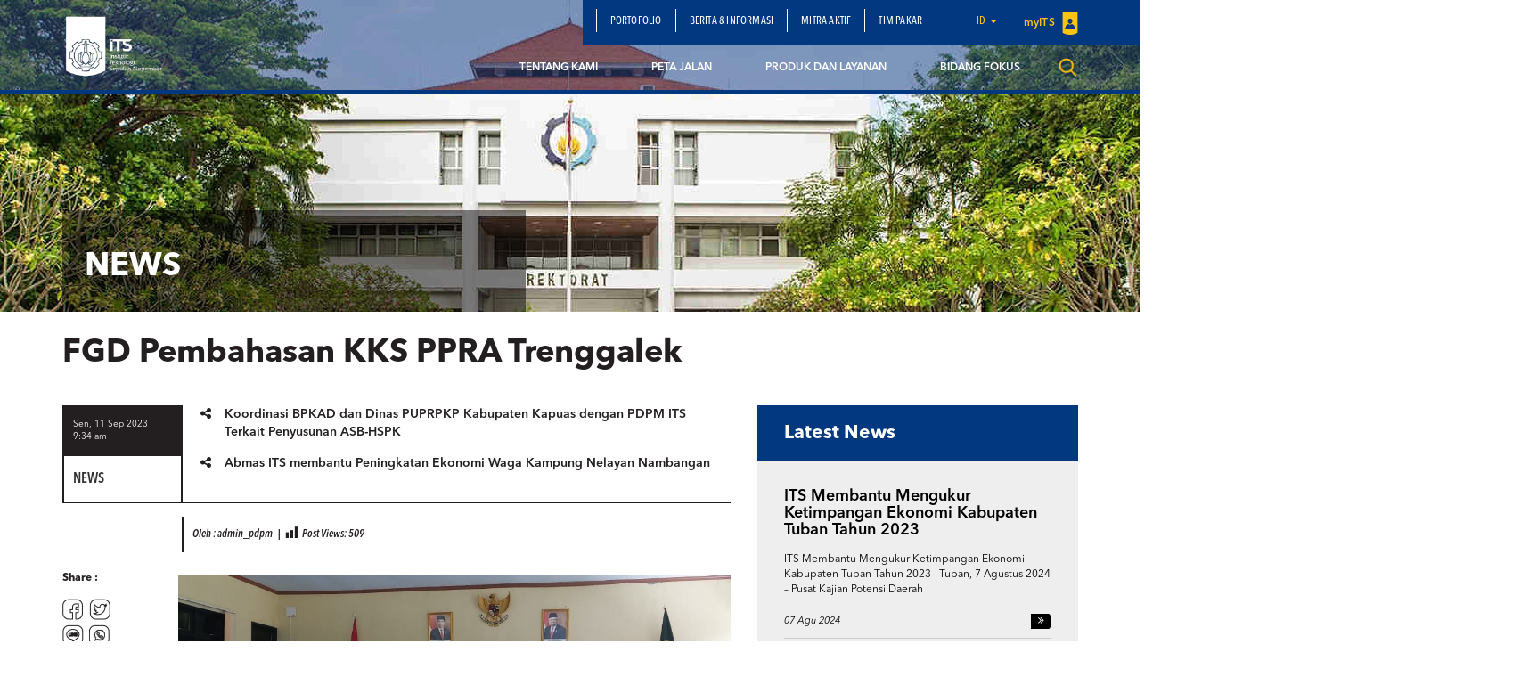

--- FILE ---
content_type: text/html; charset=UTF-8
request_url: https://www.its.ac.id/pdpm/id/2023/09/11/fgd-pembahasan-kks-ppra-trenggalek/
body_size: 15526
content:
<!DOCTYPE html>
<html lang="en">
<head>
    <meta charset="utf-8">
    <meta http-equiv="X-UA-Compatible" content="IE=edge">
    <meta name="viewport" content="width=device-width, initial-scale=1">
    <title>FGD Pembahasan KKS PPRA Trenggalek - Pusat Studi Potensi Daerah dan Pemberdayaan Masyarakat</title>
    <meta property="og:image" content="https://www.its.ac.id/pdpm/wp-content/uploads/sites/78/2023/09/Trenggalek-3.jpg" />
    <meta name="format-detection" content="telephone=no" />
    <link rel="shortcut icon" href="https://www.its.ac.id/pdpm/wp-content/themes/DepartmentITS/assets/img/favicon.png">
            <meta name='robots' content='index, follow, max-image-preview:large, max-snippet:-1, max-video-preview:-1' />
	<style>img:is([sizes="auto" i], [sizes^="auto," i]) { contain-intrinsic-size: 3000px 1500px }</style>
	
	<!-- This site is optimized with the Yoast SEO Premium plugin v26.2 (Yoast SEO v26.2) - https://yoast.com/wordpress/plugins/seo/ -->
	<link rel="canonical" href="https://www.its.ac.id/pdpm/id/2023/09/11/fgd-pembahasan-kks-ppra-trenggalek/" />
	<meta property="og:locale" content="id_ID" />
	<meta property="og:type" content="article" />
	<meta property="og:title" content="FGD Pembahasan KKS PPRA Trenggalek" />
	<meta property="og:description" content="Trenggalek-ITS. Pengumpul data pertanahan (Puldatan) kreatif dan supportif dalam kegiatan  program pendaftaran tanah sistematis lengkap pemberdayaan masyarakat (PTSL PM) di Kabupaten Trenggalek. Kepala Kantor Pertanahan Kabupaten Trenggalek Drs. Joseph Wibisono, MM. menyampaikan anggota Puldatan dari perangkat desa membantu menyelesaikan permasalahan di masyarakat. Anggota Puldatan dari pemuda sangat membantu dalam pengumpulan data dan pemberkasan berkas fisik [&hellip;]" />
	<meta property="og:url" content="https://www.its.ac.id/pdpm/id/2023/09/11/fgd-pembahasan-kks-ppra-trenggalek/" />
	<meta property="og:site_name" content="Pusat Studi Potensi Daerah dan Pemberdayaan Masyarakat" />
	<meta property="article:published_time" content="2023-09-11T02:34:17+00:00" />
	<meta property="article:modified_time" content="2023-09-11T05:06:40+00:00" />
	<meta property="og:image" content="https://www.its.ac.id/pdpm/wp-content/uploads/sites/78/2023/09/Trenggalek-3.jpg" />
	<meta property="og:image:width" content="1017" />
	<meta property="og:image:height" content="514" />
	<meta property="og:image:type" content="image/jpeg" />
	<meta name="author" content="admin_pdpm" />
	<meta name="twitter:card" content="summary_large_image" />
	<meta name="twitter:label1" content="Ditulis oleh" />
	<meta name="twitter:data1" content="admin_pdpm" />
	<meta name="twitter:label2" content="Estimasi waktu membaca" />
	<meta name="twitter:data2" content="3 menit" />
	<script type="application/ld+json" class="yoast-schema-graph">{"@context":"https://schema.org","@graph":[{"@type":"WebPage","@id":"https://www.its.ac.id/pdpm/id/2023/09/11/fgd-pembahasan-kks-ppra-trenggalek/","url":"https://www.its.ac.id/pdpm/id/2023/09/11/fgd-pembahasan-kks-ppra-trenggalek/","name":"FGD Pembahasan KKS PPRA Trenggalek - Pusat Studi Potensi Daerah dan Pemberdayaan Masyarakat","isPartOf":{"@id":"https://www.its.ac.id/pdpm/id/#website"},"primaryImageOfPage":{"@id":"https://www.its.ac.id/pdpm/id/2023/09/11/fgd-pembahasan-kks-ppra-trenggalek/#primaryimage"},"image":{"@id":"https://www.its.ac.id/pdpm/id/2023/09/11/fgd-pembahasan-kks-ppra-trenggalek/#primaryimage"},"thumbnailUrl":"https://www.its.ac.id/pdpm/wp-content/uploads/sites/78/2023/09/Trenggalek-3.jpg","datePublished":"2023-09-11T02:34:17+00:00","dateModified":"2023-09-11T05:06:40+00:00","author":{"@id":"https://www.its.ac.id/pdpm/id/#/schema/person/864fc59f4d1140742b8e6bf1e896c681"},"breadcrumb":{"@id":"https://www.its.ac.id/pdpm/id/2023/09/11/fgd-pembahasan-kks-ppra-trenggalek/#breadcrumb"},"inLanguage":"id","potentialAction":[{"@type":"ReadAction","target":["https://www.its.ac.id/pdpm/id/2023/09/11/fgd-pembahasan-kks-ppra-trenggalek/"]}]},{"@type":"ImageObject","inLanguage":"id","@id":"https://www.its.ac.id/pdpm/id/2023/09/11/fgd-pembahasan-kks-ppra-trenggalek/#primaryimage","url":"https://www.its.ac.id/pdpm/wp-content/uploads/sites/78/2023/09/Trenggalek-3.jpg","contentUrl":"https://www.its.ac.id/pdpm/wp-content/uploads/sites/78/2023/09/Trenggalek-3.jpg","width":1017,"height":514},{"@type":"BreadcrumbList","@id":"https://www.its.ac.id/pdpm/id/2023/09/11/fgd-pembahasan-kks-ppra-trenggalek/#breadcrumb","itemListElement":[{"@type":"ListItem","position":1,"name":"Home","item":"https://www.its.ac.id/pdpm/id/"},{"@type":"ListItem","position":2,"name":"FGD Pembahasan KKS PPRA Trenggalek"}]},{"@type":"WebSite","@id":"https://www.its.ac.id/pdpm/id/#website","url":"https://www.its.ac.id/pdpm/id/","name":"Pusat Studi Potensi Daerah dan Pemberdayaan Masyarakat","description":"Menjadi Pusat Studi dengan reputasi nasional dan internasional","potentialAction":[{"@type":"SearchAction","target":{"@type":"EntryPoint","urlTemplate":"https://www.its.ac.id/pdpm/id/?s={search_term_string}"},"query-input":{"@type":"PropertyValueSpecification","valueRequired":true,"valueName":"search_term_string"}}],"inLanguage":"id"},{"@type":"Person","@id":"https://www.its.ac.id/pdpm/id/#/schema/person/864fc59f4d1140742b8e6bf1e896c681","name":"admin_pdpm","image":{"@type":"ImageObject","inLanguage":"id","@id":"https://www.its.ac.id/pdpm/id/#/schema/person/image/","url":"https://secure.gravatar.com/avatar/5e173c205f971de5a0ee9434dd00e757?s=96&d=mm&r=g","contentUrl":"https://secure.gravatar.com/avatar/5e173c205f971de5a0ee9434dd00e757?s=96&d=mm&r=g","caption":"admin_pdpm"},"sameAs":["https://www.instagram.com/pdpm.its/"],"url":"https://www.its.ac.id/pdpm/id/author/adminpdpm/"}]}</script>
	<!-- / Yoast SEO Premium plugin. -->


<link rel="alternate" type="application/rss+xml" title="Pusat Studi Potensi Daerah dan Pemberdayaan Masyarakat &raquo; Feed" href="https://www.its.ac.id/pdpm/id/feed/" />
<link rel="alternate" type="application/rss+xml" title="Pusat Studi Potensi Daerah dan Pemberdayaan Masyarakat &raquo; Umpan Komentar" href="https://www.its.ac.id/pdpm/id/comments/feed/" />
<link rel="alternate" type="application/rss+xml" title="Pusat Studi Potensi Daerah dan Pemberdayaan Masyarakat &raquo; FGD Pembahasan KKS PPRA Trenggalek Umpan Komentar" href="https://www.its.ac.id/pdpm/id/2023/09/11/fgd-pembahasan-kks-ppra-trenggalek/feed/" />
<script type="text/javascript">
/* <![CDATA[ */
window._wpemojiSettings = {"baseUrl":"https:\/\/s.w.org\/images\/core\/emoji\/15.0.3\/72x72\/","ext":".png","svgUrl":"https:\/\/s.w.org\/images\/core\/emoji\/15.0.3\/svg\/","svgExt":".svg","source":{"concatemoji":"https:\/\/www.its.ac.id\/pdpm\/wp-includes\/js\/wp-emoji-release.min.js?ver=6.7.2"}};
/*! This file is auto-generated */
!function(i,n){var o,s,e;function c(e){try{var t={supportTests:e,timestamp:(new Date).valueOf()};sessionStorage.setItem(o,JSON.stringify(t))}catch(e){}}function p(e,t,n){e.clearRect(0,0,e.canvas.width,e.canvas.height),e.fillText(t,0,0);var t=new Uint32Array(e.getImageData(0,0,e.canvas.width,e.canvas.height).data),r=(e.clearRect(0,0,e.canvas.width,e.canvas.height),e.fillText(n,0,0),new Uint32Array(e.getImageData(0,0,e.canvas.width,e.canvas.height).data));return t.every(function(e,t){return e===r[t]})}function u(e,t,n){switch(t){case"flag":return n(e,"\ud83c\udff3\ufe0f\u200d\u26a7\ufe0f","\ud83c\udff3\ufe0f\u200b\u26a7\ufe0f")?!1:!n(e,"\ud83c\uddfa\ud83c\uddf3","\ud83c\uddfa\u200b\ud83c\uddf3")&&!n(e,"\ud83c\udff4\udb40\udc67\udb40\udc62\udb40\udc65\udb40\udc6e\udb40\udc67\udb40\udc7f","\ud83c\udff4\u200b\udb40\udc67\u200b\udb40\udc62\u200b\udb40\udc65\u200b\udb40\udc6e\u200b\udb40\udc67\u200b\udb40\udc7f");case"emoji":return!n(e,"\ud83d\udc26\u200d\u2b1b","\ud83d\udc26\u200b\u2b1b")}return!1}function f(e,t,n){var r="undefined"!=typeof WorkerGlobalScope&&self instanceof WorkerGlobalScope?new OffscreenCanvas(300,150):i.createElement("canvas"),a=r.getContext("2d",{willReadFrequently:!0}),o=(a.textBaseline="top",a.font="600 32px Arial",{});return e.forEach(function(e){o[e]=t(a,e,n)}),o}function t(e){var t=i.createElement("script");t.src=e,t.defer=!0,i.head.appendChild(t)}"undefined"!=typeof Promise&&(o="wpEmojiSettingsSupports",s=["flag","emoji"],n.supports={everything:!0,everythingExceptFlag:!0},e=new Promise(function(e){i.addEventListener("DOMContentLoaded",e,{once:!0})}),new Promise(function(t){var n=function(){try{var e=JSON.parse(sessionStorage.getItem(o));if("object"==typeof e&&"number"==typeof e.timestamp&&(new Date).valueOf()<e.timestamp+604800&&"object"==typeof e.supportTests)return e.supportTests}catch(e){}return null}();if(!n){if("undefined"!=typeof Worker&&"undefined"!=typeof OffscreenCanvas&&"undefined"!=typeof URL&&URL.createObjectURL&&"undefined"!=typeof Blob)try{var e="postMessage("+f.toString()+"("+[JSON.stringify(s),u.toString(),p.toString()].join(",")+"));",r=new Blob([e],{type:"text/javascript"}),a=new Worker(URL.createObjectURL(r),{name:"wpTestEmojiSupports"});return void(a.onmessage=function(e){c(n=e.data),a.terminate(),t(n)})}catch(e){}c(n=f(s,u,p))}t(n)}).then(function(e){for(var t in e)n.supports[t]=e[t],n.supports.everything=n.supports.everything&&n.supports[t],"flag"!==t&&(n.supports.everythingExceptFlag=n.supports.everythingExceptFlag&&n.supports[t]);n.supports.everythingExceptFlag=n.supports.everythingExceptFlag&&!n.supports.flag,n.DOMReady=!1,n.readyCallback=function(){n.DOMReady=!0}}).then(function(){return e}).then(function(){var e;n.supports.everything||(n.readyCallback(),(e=n.source||{}).concatemoji?t(e.concatemoji):e.wpemoji&&e.twemoji&&(t(e.twemoji),t(e.wpemoji)))}))}((window,document),window._wpemojiSettings);
/* ]]> */
</script>
<link rel='stylesheet' id='dashicons-css' href='https://www.its.ac.id/pdpm/wp-includes/css/dashicons.min.css?ver=6.7.2' type='text/css' media='all' />
<link rel='stylesheet' id='post-views-counter-frontend-css' href='https://www.its.ac.id/pdpm/wp-content/plugins/post-views-counter/css/frontend.min.css?ver=1.5.6' type='text/css' media='all' />
<style id='wp-emoji-styles-inline-css' type='text/css'>

	img.wp-smiley, img.emoji {
		display: inline !important;
		border: none !important;
		box-shadow: none !important;
		height: 1em !important;
		width: 1em !important;
		margin: 0 0.07em !important;
		vertical-align: -0.1em !important;
		background: none !important;
		padding: 0 !important;
	}
</style>
<link rel='stylesheet' id='wp-block-library-css' href='https://www.its.ac.id/pdpm/wp-includes/css/dist/block-library/style.min.css?ver=6.7.2' type='text/css' media='all' />
<style id='pdfemb-pdf-embedder-viewer-style-inline-css' type='text/css'>
.wp-block-pdfemb-pdf-embedder-viewer{max-width:none}

</style>
<style id='joinchat-button-style-inline-css' type='text/css'>
.wp-block-joinchat-button{border:none!important;text-align:center}.wp-block-joinchat-button figure{display:table;margin:0 auto;padding:0}.wp-block-joinchat-button figcaption{font:normal normal 400 .6em/2em var(--wp--preset--font-family--system-font,sans-serif);margin:0;padding:0}.wp-block-joinchat-button .joinchat-button__qr{background-color:#fff;border:6px solid #25d366;border-radius:30px;box-sizing:content-box;display:block;height:200px;margin:auto;overflow:hidden;padding:10px;width:200px}.wp-block-joinchat-button .joinchat-button__qr canvas,.wp-block-joinchat-button .joinchat-button__qr img{display:block;margin:auto}.wp-block-joinchat-button .joinchat-button__link{align-items:center;background-color:#25d366;border:6px solid #25d366;border-radius:30px;display:inline-flex;flex-flow:row nowrap;justify-content:center;line-height:1.25em;margin:0 auto;text-decoration:none}.wp-block-joinchat-button .joinchat-button__link:before{background:transparent var(--joinchat-ico) no-repeat center;background-size:100%;content:"";display:block;height:1.5em;margin:-.75em .75em -.75em 0;width:1.5em}.wp-block-joinchat-button figure+.joinchat-button__link{margin-top:10px}@media (orientation:landscape)and (min-height:481px),(orientation:portrait)and (min-width:481px){.wp-block-joinchat-button.joinchat-button--qr-only figure+.joinchat-button__link{display:none}}@media (max-width:480px),(orientation:landscape)and (max-height:480px){.wp-block-joinchat-button figure{display:none}}

</style>
<style id='classic-theme-styles-inline-css' type='text/css'>
/*! This file is auto-generated */
.wp-block-button__link{color:#fff;background-color:#32373c;border-radius:9999px;box-shadow:none;text-decoration:none;padding:calc(.667em + 2px) calc(1.333em + 2px);font-size:1.125em}.wp-block-file__button{background:#32373c;color:#fff;text-decoration:none}
</style>
<style id='global-styles-inline-css' type='text/css'>
:root{--wp--preset--aspect-ratio--square: 1;--wp--preset--aspect-ratio--4-3: 4/3;--wp--preset--aspect-ratio--3-4: 3/4;--wp--preset--aspect-ratio--3-2: 3/2;--wp--preset--aspect-ratio--2-3: 2/3;--wp--preset--aspect-ratio--16-9: 16/9;--wp--preset--aspect-ratio--9-16: 9/16;--wp--preset--color--black: #000000;--wp--preset--color--cyan-bluish-gray: #abb8c3;--wp--preset--color--white: #ffffff;--wp--preset--color--pale-pink: #f78da7;--wp--preset--color--vivid-red: #cf2e2e;--wp--preset--color--luminous-vivid-orange: #ff6900;--wp--preset--color--luminous-vivid-amber: #fcb900;--wp--preset--color--light-green-cyan: #7bdcb5;--wp--preset--color--vivid-green-cyan: #00d084;--wp--preset--color--pale-cyan-blue: #8ed1fc;--wp--preset--color--vivid-cyan-blue: #0693e3;--wp--preset--color--vivid-purple: #9b51e0;--wp--preset--gradient--vivid-cyan-blue-to-vivid-purple: linear-gradient(135deg,rgba(6,147,227,1) 0%,rgb(155,81,224) 100%);--wp--preset--gradient--light-green-cyan-to-vivid-green-cyan: linear-gradient(135deg,rgb(122,220,180) 0%,rgb(0,208,130) 100%);--wp--preset--gradient--luminous-vivid-amber-to-luminous-vivid-orange: linear-gradient(135deg,rgba(252,185,0,1) 0%,rgba(255,105,0,1) 100%);--wp--preset--gradient--luminous-vivid-orange-to-vivid-red: linear-gradient(135deg,rgba(255,105,0,1) 0%,rgb(207,46,46) 100%);--wp--preset--gradient--very-light-gray-to-cyan-bluish-gray: linear-gradient(135deg,rgb(238,238,238) 0%,rgb(169,184,195) 100%);--wp--preset--gradient--cool-to-warm-spectrum: linear-gradient(135deg,rgb(74,234,220) 0%,rgb(151,120,209) 20%,rgb(207,42,186) 40%,rgb(238,44,130) 60%,rgb(251,105,98) 80%,rgb(254,248,76) 100%);--wp--preset--gradient--blush-light-purple: linear-gradient(135deg,rgb(255,206,236) 0%,rgb(152,150,240) 100%);--wp--preset--gradient--blush-bordeaux: linear-gradient(135deg,rgb(254,205,165) 0%,rgb(254,45,45) 50%,rgb(107,0,62) 100%);--wp--preset--gradient--luminous-dusk: linear-gradient(135deg,rgb(255,203,112) 0%,rgb(199,81,192) 50%,rgb(65,88,208) 100%);--wp--preset--gradient--pale-ocean: linear-gradient(135deg,rgb(255,245,203) 0%,rgb(182,227,212) 50%,rgb(51,167,181) 100%);--wp--preset--gradient--electric-grass: linear-gradient(135deg,rgb(202,248,128) 0%,rgb(113,206,126) 100%);--wp--preset--gradient--midnight: linear-gradient(135deg,rgb(2,3,129) 0%,rgb(40,116,252) 100%);--wp--preset--font-size--small: 13px;--wp--preset--font-size--medium: 20px;--wp--preset--font-size--large: 36px;--wp--preset--font-size--x-large: 42px;--wp--preset--spacing--20: 0.44rem;--wp--preset--spacing--30: 0.67rem;--wp--preset--spacing--40: 1rem;--wp--preset--spacing--50: 1.5rem;--wp--preset--spacing--60: 2.25rem;--wp--preset--spacing--70: 3.38rem;--wp--preset--spacing--80: 5.06rem;--wp--preset--shadow--natural: 6px 6px 9px rgba(0, 0, 0, 0.2);--wp--preset--shadow--deep: 12px 12px 50px rgba(0, 0, 0, 0.4);--wp--preset--shadow--sharp: 6px 6px 0px rgba(0, 0, 0, 0.2);--wp--preset--shadow--outlined: 6px 6px 0px -3px rgba(255, 255, 255, 1), 6px 6px rgba(0, 0, 0, 1);--wp--preset--shadow--crisp: 6px 6px 0px rgba(0, 0, 0, 1);}:where(.is-layout-flex){gap: 0.5em;}:where(.is-layout-grid){gap: 0.5em;}body .is-layout-flex{display: flex;}.is-layout-flex{flex-wrap: wrap;align-items: center;}.is-layout-flex > :is(*, div){margin: 0;}body .is-layout-grid{display: grid;}.is-layout-grid > :is(*, div){margin: 0;}:where(.wp-block-columns.is-layout-flex){gap: 2em;}:where(.wp-block-columns.is-layout-grid){gap: 2em;}:where(.wp-block-post-template.is-layout-flex){gap: 1.25em;}:where(.wp-block-post-template.is-layout-grid){gap: 1.25em;}.has-black-color{color: var(--wp--preset--color--black) !important;}.has-cyan-bluish-gray-color{color: var(--wp--preset--color--cyan-bluish-gray) !important;}.has-white-color{color: var(--wp--preset--color--white) !important;}.has-pale-pink-color{color: var(--wp--preset--color--pale-pink) !important;}.has-vivid-red-color{color: var(--wp--preset--color--vivid-red) !important;}.has-luminous-vivid-orange-color{color: var(--wp--preset--color--luminous-vivid-orange) !important;}.has-luminous-vivid-amber-color{color: var(--wp--preset--color--luminous-vivid-amber) !important;}.has-light-green-cyan-color{color: var(--wp--preset--color--light-green-cyan) !important;}.has-vivid-green-cyan-color{color: var(--wp--preset--color--vivid-green-cyan) !important;}.has-pale-cyan-blue-color{color: var(--wp--preset--color--pale-cyan-blue) !important;}.has-vivid-cyan-blue-color{color: var(--wp--preset--color--vivid-cyan-blue) !important;}.has-vivid-purple-color{color: var(--wp--preset--color--vivid-purple) !important;}.has-black-background-color{background-color: var(--wp--preset--color--black) !important;}.has-cyan-bluish-gray-background-color{background-color: var(--wp--preset--color--cyan-bluish-gray) !important;}.has-white-background-color{background-color: var(--wp--preset--color--white) !important;}.has-pale-pink-background-color{background-color: var(--wp--preset--color--pale-pink) !important;}.has-vivid-red-background-color{background-color: var(--wp--preset--color--vivid-red) !important;}.has-luminous-vivid-orange-background-color{background-color: var(--wp--preset--color--luminous-vivid-orange) !important;}.has-luminous-vivid-amber-background-color{background-color: var(--wp--preset--color--luminous-vivid-amber) !important;}.has-light-green-cyan-background-color{background-color: var(--wp--preset--color--light-green-cyan) !important;}.has-vivid-green-cyan-background-color{background-color: var(--wp--preset--color--vivid-green-cyan) !important;}.has-pale-cyan-blue-background-color{background-color: var(--wp--preset--color--pale-cyan-blue) !important;}.has-vivid-cyan-blue-background-color{background-color: var(--wp--preset--color--vivid-cyan-blue) !important;}.has-vivid-purple-background-color{background-color: var(--wp--preset--color--vivid-purple) !important;}.has-black-border-color{border-color: var(--wp--preset--color--black) !important;}.has-cyan-bluish-gray-border-color{border-color: var(--wp--preset--color--cyan-bluish-gray) !important;}.has-white-border-color{border-color: var(--wp--preset--color--white) !important;}.has-pale-pink-border-color{border-color: var(--wp--preset--color--pale-pink) !important;}.has-vivid-red-border-color{border-color: var(--wp--preset--color--vivid-red) !important;}.has-luminous-vivid-orange-border-color{border-color: var(--wp--preset--color--luminous-vivid-orange) !important;}.has-luminous-vivid-amber-border-color{border-color: var(--wp--preset--color--luminous-vivid-amber) !important;}.has-light-green-cyan-border-color{border-color: var(--wp--preset--color--light-green-cyan) !important;}.has-vivid-green-cyan-border-color{border-color: var(--wp--preset--color--vivid-green-cyan) !important;}.has-pale-cyan-blue-border-color{border-color: var(--wp--preset--color--pale-cyan-blue) !important;}.has-vivid-cyan-blue-border-color{border-color: var(--wp--preset--color--vivid-cyan-blue) !important;}.has-vivid-purple-border-color{border-color: var(--wp--preset--color--vivid-purple) !important;}.has-vivid-cyan-blue-to-vivid-purple-gradient-background{background: var(--wp--preset--gradient--vivid-cyan-blue-to-vivid-purple) !important;}.has-light-green-cyan-to-vivid-green-cyan-gradient-background{background: var(--wp--preset--gradient--light-green-cyan-to-vivid-green-cyan) !important;}.has-luminous-vivid-amber-to-luminous-vivid-orange-gradient-background{background: var(--wp--preset--gradient--luminous-vivid-amber-to-luminous-vivid-orange) !important;}.has-luminous-vivid-orange-to-vivid-red-gradient-background{background: var(--wp--preset--gradient--luminous-vivid-orange-to-vivid-red) !important;}.has-very-light-gray-to-cyan-bluish-gray-gradient-background{background: var(--wp--preset--gradient--very-light-gray-to-cyan-bluish-gray) !important;}.has-cool-to-warm-spectrum-gradient-background{background: var(--wp--preset--gradient--cool-to-warm-spectrum) !important;}.has-blush-light-purple-gradient-background{background: var(--wp--preset--gradient--blush-light-purple) !important;}.has-blush-bordeaux-gradient-background{background: var(--wp--preset--gradient--blush-bordeaux) !important;}.has-luminous-dusk-gradient-background{background: var(--wp--preset--gradient--luminous-dusk) !important;}.has-pale-ocean-gradient-background{background: var(--wp--preset--gradient--pale-ocean) !important;}.has-electric-grass-gradient-background{background: var(--wp--preset--gradient--electric-grass) !important;}.has-midnight-gradient-background{background: var(--wp--preset--gradient--midnight) !important;}.has-small-font-size{font-size: var(--wp--preset--font-size--small) !important;}.has-medium-font-size{font-size: var(--wp--preset--font-size--medium) !important;}.has-large-font-size{font-size: var(--wp--preset--font-size--large) !important;}.has-x-large-font-size{font-size: var(--wp--preset--font-size--x-large) !important;}
:where(.wp-block-post-template.is-layout-flex){gap: 1.25em;}:where(.wp-block-post-template.is-layout-grid){gap: 1.25em;}
:where(.wp-block-columns.is-layout-flex){gap: 2em;}:where(.wp-block-columns.is-layout-grid){gap: 2em;}
:root :where(.wp-block-pullquote){font-size: 1.5em;line-height: 1.6;}
</style>
<link rel='stylesheet' id='js_composer_front-css' href='https://www.its.ac.id/pdpm/wp-content/plugins/js_composer/assets/css/js_composer.min.css?ver=5.1.1' type='text/css' media='all' />
<link rel='stylesheet' id='bootstrap-css' href='https://www.its.ac.id/pdpm/wp-content/themes/DepartmentITS/assets/css/bootstrap.min.css?ver=3.3.7' type='text/css' media='all' />
<link rel='stylesheet' id='owl-carousel-css' href='https://www.its.ac.id/pdpm/wp-content/themes/DepartmentITS/assets/css/owl.carousel.css?ver=1.0.0' type='text/css' media='all' />
<link rel='stylesheet' id='owl-theme-css' href='https://www.its.ac.id/pdpm/wp-content/themes/DepartmentITS/assets/css/owl.theme.css?ver=1.0.0' type='text/css' media='all' />
<link rel='stylesheet' id='basic-style-css' href='https://www.its.ac.id/pdpm/wp-content/themes/DepartmentITS/assets/css/style.css?ver=1.0.0' type='text/css' media='all' />
<link rel='stylesheet' id='news-style-css' href='https://www.its.ac.id/pdpm/wp-content/themes/DepartmentITS/assets/css/news.css?ver=1.0.0' type='text/css' media='all' />
<link rel='stylesheet' id='global-style-css' href='https://www.its.ac.id/pdpm/wp-content/themes/DepartmentITS/assets/css/style-global.css?ver=1.0.0' type='text/css' media='all' />
<link rel='stylesheet' id='vc-custom-style-css' href='https://www.its.ac.id/pdpm/wp-content/themes/DepartmentITS/assets/css/vc-custom-components.css?ver=1.0.0' type='text/css' media='all' />
<link rel='stylesheet' id='font-awesome-css' href='https://www.its.ac.id/pdpm/wp-content/plugins/js_composer/assets/lib/bower/font-awesome/css/font-awesome.min.css?ver=5.1.1' type='text/css' media='all' />
<link rel='stylesheet' id='fancybox-css' href='https://www.its.ac.id/pdpm/wp-content/themes/DepartmentITS/assets/css/jquery.fancybox.min.css?ver=3.1.20' type='text/css' media='all' />
<link rel='stylesheet' id='animate-css' href='https://www.its.ac.id/pdpm/wp-content/themes/DepartmentITS/assets/css/animate.min.css?ver=3.5.1' type='text/css' media='all' />
<link rel='stylesheet' id='its-css' href='https://www.its.ac.id/pdpm/wp-content/themes/DepartmentITS/assets/css/its.css?ver=1.0.0' type='text/css' media='all' />
<link rel='stylesheet' id='its-spacing-css' href='https://www.its.ac.id/pdpm/wp-content/themes/DepartmentITS/assets/css/its-spacing.css?ver=1.0.0' type='text/css' media='all' />
<link rel='stylesheet' id='its-text-css' href='https://www.its.ac.id/pdpm/wp-content/themes/DepartmentITS/assets/css/its-text.css?ver=1.0.0' type='text/css' media='all' />
<link rel='stylesheet' id='wp-pagenavi-css' href='https://www.its.ac.id/pdpm/wp-content/plugins/wp-pagenavi/pagenavi-css.css?ver=2.70' type='text/css' media='all' />
<link rel='stylesheet' id='tablepress-default-css' href='https://www.its.ac.id/pdpm/wp-content/plugins/tablepress/css/build/default.css?ver=3.1' type='text/css' media='all' />
<link rel='stylesheet' id='ms_global_search_css_style-css' href='https://www.its.ac.id/pdpm/wp-content/plugins/multisite-global-search/style.css?ver=6.7.2' type='text/css' media='all' />
<script type="text/javascript" src="https://www.its.ac.id/pdpm/wp-includes/js/jquery/jquery.min.js?ver=3.7.1" id="jquery-core-js"></script>
<script type="text/javascript" src="https://www.its.ac.id/pdpm/wp-includes/js/jquery/jquery-migrate.min.js?ver=3.4.1" id="jquery-migrate-js"></script>
<link rel="https://api.w.org/" href="https://www.its.ac.id/pdpm/wp-json/" /><link rel="alternate" title="JSON" type="application/json" href="https://www.its.ac.id/pdpm/wp-json/wp/v2/posts/8540" /><link rel="EditURI" type="application/rsd+xml" title="RSD" href="https://www.its.ac.id/pdpm/xmlrpc.php?rsd" />
<link rel='shortlink' href='https://www.its.ac.id/pdpm/?p=8540' />
<link rel="alternate" title="oEmbed (JSON)" type="application/json+oembed" href="https://www.its.ac.id/pdpm/wp-json/oembed/1.0/embed?url=https%3A%2F%2Fwww.its.ac.id%2Fpdpm%2Fid%2F2023%2F09%2F11%2Ffgd-pembahasan-kks-ppra-trenggalek%2F" />
<link rel="alternate" title="oEmbed (XML)" type="text/xml+oembed" href="https://www.its.ac.id/pdpm/wp-json/oembed/1.0/embed?url=https%3A%2F%2Fwww.its.ac.id%2Fpdpm%2Fid%2F2023%2F09%2F11%2Ffgd-pembahasan-kks-ppra-trenggalek%2F&#038;format=xml" />
<!-- Analytics by WP Statistics - https://wp-statistics.com -->
<meta name="generator" content="Powered by Visual Composer - drag and drop page builder for WordPress."/>
<!--[if lte IE 9]><link rel="stylesheet" type="text/css" href="https://www.its.ac.id/pdpm/wp-content/plugins/js_composer/assets/css/vc_lte_ie9.min.css" media="screen"><![endif]--><noscript><style>.lazyload[data-src]{display:none !important;}</style></noscript><style>.lazyload{background-image:none !important;}.lazyload:before{background-image:none !important;}</style><noscript><style> .wpb_animate_when_almost_visible { opacity: 1; }</style></noscript></head>
<body class="post-template-default single single-post postid-8540 single-format-standard wpb-js-composer js-comp-ver-5.1.1 vc_responsive">
<div class="section-menu">
    <nav class="navbar navbar-default">
        <div class="container container-header">
            <div class="navbar-header">
                <button type="button" class="navbar-toggle collapsed" data-toggle="collapse" data-target="#bs-example-navbar-collapse-1" aria-expanded="false">
                    <span class="sr-only">Toggle navigation</span>
                    <span class="icon-bar"></span>
                    <span class="icon-bar"></span>
                    <span class="icon-bar"></span>
                </button>
                <a class="navbar-brand" href="https://www.its.ac.id/pdpm/">
                    <img src="[data-uri]" class="logo lazyload" data-src="https://www.its.ac.id/pdpm/wp-content/themes/DepartmentITS/assets/img/logo.png" decoding="async" data-eio-rwidth="1400" data-eio-rheight="902"><noscript><img src="https://www.its.ac.id/pdpm/wp-content/themes/DepartmentITS/assets/img/logo.png" class="logo" data-eio="l"></noscript>
                </a>
<!--                <a class="navbar-brand second" href="--><!--">-->
<!--                    <img src="[data-uri]" class="logo lazyload" data-src="http://--!--" decoding="async"><noscript><img src="--><!--" class="logo" data-eio="l"></noscript>-->
<!--                </a>-->
            </div>

            <div class="collapse navbar-collapse" id="bs-example-navbar-collapse-1">
                <div class="clearfix">
                    <ul id="menu-secondary-menu-id" class="nav navbar-nav secondary-top-menu"><li id="menu-item-9405" class="menu-item menu-item-type-custom menu-item-object-custom menu-item-home menu-item-9405"><a href="http://www.its.ac.id/pdpm/id/#portofolio">Portofolio</a></li>
<li id="menu-item-697" class="menu-item menu-item-type-custom menu-item-object-custom menu-item-home menu-item-697"><a href="http://www.its.ac.id/pdpm/id/#berita-dan-informasi">Berita &amp; Informasi</a></li>
<li id="menu-item-699" class="menu-item menu-item-type-custom menu-item-object-custom menu-item-home menu-item-699"><a href="http://www.its.ac.id/pdpm/id/#mitra-aktif">Mitra Aktif</a></li>
<li id="menu-item-700" class="menu-item menu-item-type-custom menu-item-object-custom menu-item-700"><a href="https://www.its.ac.id/pdpm/id/tenaga-ahli-2/">Tim Pakar</a></li>
<li class="dropdown dropdown-language-main ">
                        <a href="#" class="dropdown-toggle" data-toggle="dropdown" role="button" aria-haspopup="true" aria-expanded="false">id <span class="caret"></span></a>
                        <ul class="dropdown-menu dropdown-language">
                            <li><a href="javascript:;">Bahasa Indonesia</a></li>
                        </ul>
                    </li>
                    <li class="login">
                        <a href="" target="_blank">
                            myITS <img src="[data-uri]" data-src="https://www.its.ac.id/pdpm/wp-content/themes/DepartmentITS/assets/img/icons/logo-login.png" decoding="async" class="lazyload" data-eio-rwidth="18" data-eio-rheight="25"><noscript><img src="https://www.its.ac.id/pdpm/wp-content/themes/DepartmentITS/assets/img/icons/logo-login.png" data-eio="l"></noscript>
                        </a>
                    </li></ul>                </div>
                <ul id="menu-primary-menu-id" class="nav navbar-nav main-menu pull-right"><li id="menu-item-9392" class="menu-item menu-item-type-custom menu-item-object-custom menu-item-home menu-item-has-children menu-item-9392 dropdown mega-dropdown"><a title="Tentang Kami" href="http://www.its.ac.id/pdpm/id/#tentang-kami" data-toggle="dropdown" class="dropdown-toggle disabled" aria-haspopup="true">Tentang Kami </a> <div class="submenu-plus visible-xs"><i class="fa fa-plus" aria-hidden="true"></i></div>
<ul role="menu" class=" dropdown-menu mega-dropdown-menu">
								<div class="container">

									<div class="row">

										<div class="container-sub-mega-menu">

											<div class="menu-mega">
	<li id="menu-item-10063" class="menu-item menu-item-type-post_type menu-item-object-page menu-item-10063"><a title="Profil PDPM" href="https://www.its.ac.id/pdpm/id/profil-pdpm/">Profil PDPM</a></li>
	<li id="menu-item-10064" class="menu-item menu-item-type-post_type menu-item-object-page menu-item-10064"><a title="VISI dan MISI" href="https://www.its.ac.id/pdpm/id/visi-dan-misi/">VISI dan MISI</a></li>
	<li id="menu-item-10065" class="menu-item menu-item-type-post_type menu-item-object-page menu-item-10065"><a title="logo dan lambang PDPM" href="https://www.its.ac.id/pdpm/id/logo-dan-lambang-pdpm/">logo dan lambang PDPM</a></li>
	<li id="menu-item-10066" class="menu-item menu-item-type-post_type menu-item-object-page menu-item-10066"><a title="Sejarah PDPM" href="https://www.its.ac.id/pdpm/id/sejarah-pdpm/">Sejarah PDPM</a></li>
	<li id="menu-item-10224" class="menu-item menu-item-type-custom menu-item-object-custom menu-item-10224"><a title="Struktur Pusat Studi" href="https://www.its.ac.id/pdpm/id/struktur-organisasi/">Struktur Pusat Studi</a></li>
</ul>
</li>
<li id="menu-item-691" class="menu-item menu-item-type-custom menu-item-object-custom menu-item-home menu-item-has-children menu-item-691 dropdown mega-dropdown"><a title="Peta Jalan" href="http://www.its.ac.id/pdpm/id/#peta-jalan" data-toggle="dropdown" class="dropdown-toggle disabled" aria-haspopup="true">Peta Jalan </a> <div class="submenu-plus visible-xs"><i class="fa fa-plus" aria-hidden="true"></i></div>
<ul role="menu" class=" dropdown-menu mega-dropdown-menu">
								<div class="container">

									<div class="row">

										<div class="container-sub-mega-menu">

											<div class="menu-mega">
	<li id="menu-item-10823" class="menu-item menu-item-type-custom menu-item-object-custom menu-item-home menu-item-10823"><a title="RISET" href="https://www.its.ac.id/pdpm/id/#peta-jalan">RISET</a></li>
	<li id="menu-item-10694" class="menu-item menu-item-type-custom menu-item-object-custom menu-item-home menu-item-10694"><a title="ABMAS" href="http://www.its.ac.id/pdpm/id/#abmass">ABMAS</a></li>
</ul>
</li>
<li id="menu-item-692" class="menu-item menu-item-type-custom menu-item-object-custom menu-item-home menu-item-has-children menu-item-692 dropdown mega-dropdown"><a title="Produk dan Layanan" href="http://www.its.ac.id/pdpm/id/#layanan-produk" data-toggle="dropdown" class="dropdown-toggle disabled" aria-haspopup="true">Produk dan Layanan </a> <div class="submenu-plus visible-xs"><i class="fa fa-plus" aria-hidden="true"></i></div>
<ul role="menu" class=" dropdown-menu mega-dropdown-menu">
								<div class="container">

									<div class="row">

										<div class="container-sub-mega-menu">

											<div class="menu-mega">
	<li id="menu-item-11452" class="menu-item menu-item-type-post_type menu-item-object-page menu-item-11452"><a title="Riset dan Abmas" href="https://www.its.ac.id/pdpm/id/riset-dan-abmas/">Riset dan Abmas</a></li>
</ul>
</li>
<li id="menu-item-690" class="menu-item menu-item-type-custom menu-item-object-custom menu-item-home menu-item-690"><a title="Bidang Fokus" href="http://www.its.ac.id/pdpm/id/#bidang-fokus">Bidang Fokus</a></li>
</ul>            </div>
                        <div class="seaching-container">
                <a href="javascript:;" class="show-searching">
                    <img src="[data-uri]" data-src="https://www.its.ac.id/pdpm/wp-content/themes/DepartmentITS/assets/img/icons/ic_search_yellow.png" decoding="async" class="lazyload" data-eio-rwidth="24" data-eio-rheight="24"><noscript><img src="https://www.its.ac.id/pdpm/wp-content/themes/DepartmentITS/assets/img/icons/ic_search_yellow.png" data-eio="l"></noscript>
                </a>
                <a href="javascript:;" class="hide-searching" style="display: none;">
                    <img src="[data-uri]" data-src="https://www.its.ac.id/pdpm/wp-content/themes/DepartmentITS/assets/img/icons/ic_close_yellow.png" decoding="async" class="lazyload" data-eio-rwidth="24" data-eio-rheight="24"><noscript><img src="https://www.its.ac.id/pdpm/wp-content/themes/DepartmentITS/assets/img/icons/ic_close_yellow.png" data-eio="l"></noscript>
                </a>
            </div>
                    </div>
    </nav>
</div>
<div class="sc_search" style="display: none;">
    <form action="Select a page:" id="search-form" method="get">
        <div id="custom-search-input">
            <div class="input-group">
                <input type="text" class="search-query form-control" name="mssearch" id="mssearch" placeholder="Masukkan kata kunci..."/>
                <input type="hidden" id="_" name="msp" value="1">
                <input type="hidden" id="ms-global-search_221273546" name="mswhere" value="all">
                <span class="input-group-btn">
                    <button class="btn btn-danger" type="submit">
                        <img src="[data-uri]" data-src="https://www.its.ac.id/pdpm/wp-content/themes/DepartmentITS/assets/img/icons/ic_search_blue.png" decoding="async" class="lazyload" data-eio-rwidth="24" data-eio-rheight="24"><noscript><img src="https://www.its.ac.id/pdpm/wp-content/themes/DepartmentITS/assets/img/icons/ic_search_blue.png" data-eio="l"></noscript>
                    </button>
                </span>
            </div>
        </div>
    </form>
</div>

    <header class="header-img" style="background:url('https://www.its.ac.id/pdpm/wp-content/themes/DepartmentITS/assets/img/slider-1.jpg'); background-size:cover;">
        <div class="container">
            <div class="row">
                <div class="col-sm-6 col-left-padding-50">
                    <div class="headtitle">
                        <h2 class="title">News</h2>
                    </div>
                </div>
            </div>
        </div>
    </header>
    <div class="section_single">
        <div class="container">
            <div class="row">
                <div class="col-sm-8">
                    <div class="title-news">
                        <h1>
                            FGD Pembahasan KKS PPRA Trenggalek                        </h1>
                    </div>
                </div>
            </div>
            <div class="row">
                <div class="col-sm-8">
                    <div class="box-category">
                        <div class="date-container">
                            <div class="date">Sen, 11 Sep 2023</div>
                            <div class="time">9:34 am</div>
                        </div>
                        <div class="category-container">
                            <h6>News</h6>
                        </div>
                    </div>
                    <div class="container-another-news">
                                                                                <ul>
                                                                    <li>
                                        <div class="share-another-news share">
                                            <a href="javscript:;">
                                                <i class="fa fa-share-alt" aria-hidden="true"></i>
                                                <div class="share-div share-div-single">
                                                    <ul class="sosmed">
                                                        <li>
                                                            <a href="javascript:;" onclick="window.open('https://www.facebook.com/sharer.php?u=https://www.its.ac.id/pdpm/id/2022/05/31/koordinasi-bpkad-dan-dinas-puprpkp-kabupaten-kapuas-dengan-pdpm-its-terkait-penyusunan-asb-hspk/', 'newwindow', 'width=500, height=500'); return false;">
                                                                <img src="[data-uri]" data-src="https://www.its.ac.id/pdpm/wp-content/themes/DepartmentITS/assets/img/ic_share_facebook.png" decoding="async" class="lazyload" data-eio-rwidth="23" data-eio-rheight="24"><noscript><img src="https://www.its.ac.id/pdpm/wp-content/themes/DepartmentITS/assets/img/ic_share_facebook.png" data-eio="l"></noscript>
                                                            </a>
                                                        </li>
                                                        <li>
                                                            <a href="javascript:;" onclick="window.open('http://twitter.com/share?url=https://www.its.ac.id/pdpm/id/2022/05/31/koordinasi-bpkad-dan-dinas-puprpkp-kabupaten-kapuas-dengan-pdpm-its-terkait-penyusunan-asb-hspk/&text=Koordinasi BPKAD dan Dinas PUPRPKP Kabupaten Kapuas dengan PDPM ITS Terkait Penyusunan ASB-HSPK', 'newwindow', 'width=500, height=500'); return false;">
                                                                <img src="[data-uri]" data-src="https://www.its.ac.id/pdpm/wp-content/themes/DepartmentITS/assets/img/ic_share_twitter.png" decoding="async" class="lazyload" data-eio-rwidth="24" data-eio-rheight="24"><noscript><img src="https://www.its.ac.id/pdpm/wp-content/themes/DepartmentITS/assets/img/ic_share_twitter.png" data-eio="l"></noscript>
                                                            </a>
                                                        </li>
                                                        <li>
                                                            <a href="http://line.me/R/msg/text/?https://www.its.ac.id/pdpm/id/2022/05/31/koordinasi-bpkad-dan-dinas-puprpkp-kabupaten-kapuas-dengan-pdpm-its-terkait-penyusunan-asb-hspk/ - Koordinasi BPKAD dan Dinas PUPRPKP Kabupaten Kapuas dengan PDPM ITS Terkait Penyusunan ASB-HSPK">
                                                                <img src="[data-uri]" data-src="https://www.its.ac.id/pdpm/wp-content/themes/DepartmentITS/assets/img/ic_share_line.png" decoding="async" class="lazyload" data-eio-rwidth="24" data-eio-rheight="24"><noscript><img src="https://www.its.ac.id/pdpm/wp-content/themes/DepartmentITS/assets/img/ic_share_line.png" data-eio="l"></noscript>
                                                            </a>
                                                        </li>
                                                        <li>
                                                            <a href="whatsapp://send?text=https://www.its.ac.id/pdpm/id/2022/05/31/koordinasi-bpkad-dan-dinas-puprpkp-kabupaten-kapuas-dengan-pdpm-its-terkait-penyusunan-asb-hspk/ - Koordinasi BPKAD dan Dinas PUPRPKP Kabupaten Kapuas dengan PDPM ITS Terkait Penyusunan ASB-HSPK">
                                                                <img src="[data-uri]" data-src="https://www.its.ac.id/pdpm/wp-content/themes/DepartmentITS/assets/img/ic_share_wa.png" decoding="async" class="lazyload" data-eio-rwidth="23" data-eio-rheight="24"><noscript><img src="https://www.its.ac.id/pdpm/wp-content/themes/DepartmentITS/assets/img/ic_share_wa.png" data-eio="l"></noscript>
                                                            </a>
                                                        </li>
                                                        <li>
                                                            <a href="javascript:;" onclick="window.open('https://plus.google.com/share?url=https://www.its.ac.id/pdpm/id/2022/05/31/koordinasi-bpkad-dan-dinas-puprpkp-kabupaten-kapuas-dengan-pdpm-its-terkait-penyusunan-asb-hspk/', 'newwindow', 'width=500, height=500'); return false;">
                                                                <img src="[data-uri]" data-src="https://www.its.ac.id/pdpm/wp-content/themes/DepartmentITS/assets/img/ic_share_g_plus.png" decoding="async" class="lazyload" data-eio-rwidth="23" data-eio-rheight="24"><noscript><img src="https://www.its.ac.id/pdpm/wp-content/themes/DepartmentITS/assets/img/ic_share_g_plus.png" data-eio="l"></noscript>
                                                            </a>
                                                        </li>
                                                    </ul>
                                                </div>
                                            </a>
                                        </div>
                                        <div class="content-another">
                                            <a href="https://www.its.ac.id/pdpm/id/2022/05/31/koordinasi-bpkad-dan-dinas-puprpkp-kabupaten-kapuas-dengan-pdpm-its-terkait-penyusunan-asb-hspk/">
                                                Koordinasi BPKAD dan Dinas PUPRPKP Kabupaten Kapuas dengan PDPM ITS Terkait Penyusunan ASB-HSPK                                            </a>
                                        </div>
                                    </li>
                                                                    <li>
                                        <div class="share-another-news share">
                                            <a href="javscript:;">
                                                <i class="fa fa-share-alt" aria-hidden="true"></i>
                                                <div class="share-div share-div-single">
                                                    <ul class="sosmed">
                                                        <li>
                                                            <a href="javascript:;" onclick="window.open('https://www.facebook.com/sharer.php?u=https://www.its.ac.id/pdpm/id/2023/09/19/abmas-its-membantu-peningkatan-ekonomi-waga-kampung-nelayan-nambangan/', 'newwindow', 'width=500, height=500'); return false;">
                                                                <img src="[data-uri]" data-src="https://www.its.ac.id/pdpm/wp-content/themes/DepartmentITS/assets/img/ic_share_facebook.png" decoding="async" class="lazyload" data-eio-rwidth="23" data-eio-rheight="24"><noscript><img src="https://www.its.ac.id/pdpm/wp-content/themes/DepartmentITS/assets/img/ic_share_facebook.png" data-eio="l"></noscript>
                                                            </a>
                                                        </li>
                                                        <li>
                                                            <a href="javascript:;" onclick="window.open('http://twitter.com/share?url=https://www.its.ac.id/pdpm/id/2023/09/19/abmas-its-membantu-peningkatan-ekonomi-waga-kampung-nelayan-nambangan/&text=Abmas ITS membantu Peningkatan Ekonomi Waga Kampung  Nelayan Nambangan', 'newwindow', 'width=500, height=500'); return false;">
                                                                <img src="[data-uri]" data-src="https://www.its.ac.id/pdpm/wp-content/themes/DepartmentITS/assets/img/ic_share_twitter.png" decoding="async" class="lazyload" data-eio-rwidth="24" data-eio-rheight="24"><noscript><img src="https://www.its.ac.id/pdpm/wp-content/themes/DepartmentITS/assets/img/ic_share_twitter.png" data-eio="l"></noscript>
                                                            </a>
                                                        </li>
                                                        <li>
                                                            <a href="http://line.me/R/msg/text/?https://www.its.ac.id/pdpm/id/2023/09/19/abmas-its-membantu-peningkatan-ekonomi-waga-kampung-nelayan-nambangan/ - Abmas ITS membantu Peningkatan Ekonomi Waga Kampung  Nelayan Nambangan">
                                                                <img src="[data-uri]" data-src="https://www.its.ac.id/pdpm/wp-content/themes/DepartmentITS/assets/img/ic_share_line.png" decoding="async" class="lazyload" data-eio-rwidth="24" data-eio-rheight="24"><noscript><img src="https://www.its.ac.id/pdpm/wp-content/themes/DepartmentITS/assets/img/ic_share_line.png" data-eio="l"></noscript>
                                                            </a>
                                                        </li>
                                                        <li>
                                                            <a href="whatsapp://send?text=https://www.its.ac.id/pdpm/id/2023/09/19/abmas-its-membantu-peningkatan-ekonomi-waga-kampung-nelayan-nambangan/ - Abmas ITS membantu Peningkatan Ekonomi Waga Kampung  Nelayan Nambangan">
                                                                <img src="[data-uri]" data-src="https://www.its.ac.id/pdpm/wp-content/themes/DepartmentITS/assets/img/ic_share_wa.png" decoding="async" class="lazyload" data-eio-rwidth="23" data-eio-rheight="24"><noscript><img src="https://www.its.ac.id/pdpm/wp-content/themes/DepartmentITS/assets/img/ic_share_wa.png" data-eio="l"></noscript>
                                                            </a>
                                                        </li>
                                                        <li>
                                                            <a href="javascript:;" onclick="window.open('https://plus.google.com/share?url=https://www.its.ac.id/pdpm/id/2023/09/19/abmas-its-membantu-peningkatan-ekonomi-waga-kampung-nelayan-nambangan/', 'newwindow', 'width=500, height=500'); return false;">
                                                                <img src="[data-uri]" data-src="https://www.its.ac.id/pdpm/wp-content/themes/DepartmentITS/assets/img/ic_share_g_plus.png" decoding="async" class="lazyload" data-eio-rwidth="23" data-eio-rheight="24"><noscript><img src="https://www.its.ac.id/pdpm/wp-content/themes/DepartmentITS/assets/img/ic_share_g_plus.png" data-eio="l"></noscript>
                                                            </a>
                                                        </li>
                                                    </ul>
                                                </div>
                                            </a>
                                        </div>
                                        <div class="content-another">
                                            <a href="https://www.its.ac.id/pdpm/id/2023/09/19/abmas-its-membantu-peningkatan-ekonomi-waga-kampung-nelayan-nambangan/">
                                                Abmas ITS membantu Peningkatan Ekonomi Waga Kampung  Nelayan Nambangan                                            </a>
                                        </div>
                                    </li>
                                                            </ul>
                                                                        </div>
                    <div class="row">
                        <div class="col-sm-2">
                            <div class="news-share">
                                <div class="clear">Share :</div>
                                <ul>
                                    <li>
                                        <a href="javascript:;" onclick="window.open('https://www.facebook.com/sharer.php?u=https://www.its.ac.id/pdpm/id/2023/09/11/fgd-pembahasan-kks-ppra-trenggalek/', 'newwindow', 'width=500, height=500'); return false;">
                                            <img src="[data-uri]" data-src="https://www.its.ac.id/pdpm/wp-content/themes/DepartmentITS/assets/img/ic_share_facebook.png" decoding="async" class="lazyload" data-eio-rwidth="23" data-eio-rheight="24"><noscript><img src="https://www.its.ac.id/pdpm/wp-content/themes/DepartmentITS/assets/img/ic_share_facebook.png" data-eio="l"></noscript>
                                        </a>
                                    </li>
                                    <li>
                                        <a href="javascript:;" onclick="window.open('http://twitter.com/share?url=https://www.its.ac.id/pdpm/id/2023/09/11/fgd-pembahasan-kks-ppra-trenggalek/&text=FGD Pembahasan KKS PPRA Trenggalek', 'newwindow', 'width=500, height=500'); return false;">
                                            <img src="[data-uri]" data-src="https://www.its.ac.id/pdpm/wp-content/themes/DepartmentITS/assets/img/ic_share_twitter.png" decoding="async" class="lazyload" data-eio-rwidth="24" data-eio-rheight="24"><noscript><img src="https://www.its.ac.id/pdpm/wp-content/themes/DepartmentITS/assets/img/ic_share_twitter.png" data-eio="l"></noscript>
                                        </a>
                                    </li>
                                    <li>
                                        <a href="http://line.me/R/msg/text/?https://www.its.ac.id/pdpm/id/2023/09/11/fgd-pembahasan-kks-ppra-trenggalek/ - FGD Pembahasan KKS PPRA Trenggalek">
                                            <img src="[data-uri]" data-src="https://www.its.ac.id/pdpm/wp-content/themes/DepartmentITS/assets/img/ic_share_line.png" decoding="async" class="lazyload" data-eio-rwidth="24" data-eio-rheight="24"><noscript><img src="https://www.its.ac.id/pdpm/wp-content/themes/DepartmentITS/assets/img/ic_share_line.png" data-eio="l"></noscript>
                                        </a>
                                    </li>
                                    <li>
                                        <a href="whatsapp://send?text=https://www.its.ac.id/pdpm/id/2023/09/11/fgd-pembahasan-kks-ppra-trenggalek/ - FGD Pembahasan KKS PPRA Trenggalek">
                                            <img src="[data-uri]" data-src="https://www.its.ac.id/pdpm/wp-content/themes/DepartmentITS/assets/img/ic_share_wa.png" decoding="async" class="lazyload" data-eio-rwidth="23" data-eio-rheight="24"><noscript><img src="https://www.its.ac.id/pdpm/wp-content/themes/DepartmentITS/assets/img/ic_share_wa.png" data-eio="l"></noscript>
                                        </a>
                                    </li>
                                    <li>
                                        <a href="javascript:;" onclick="window.open('https://plus.google.com/share?url=https://www.its.ac.id/pdpm/id/2023/09/11/fgd-pembahasan-kks-ppra-trenggalek/', 'newwindow', 'width=500, height=500'); return false;">
                                            <img src="[data-uri]" data-src="https://www.its.ac.id/pdpm/wp-content/themes/DepartmentITS/assets/img/ic_share_g_plus.png" decoding="async" class="lazyload" data-eio-rwidth="23" data-eio-rheight="24"><noscript><img src="https://www.its.ac.id/pdpm/wp-content/themes/DepartmentITS/assets/img/ic_share_g_plus.png" data-eio="l"></noscript>
                                        </a>
                                    </li>
                                </ul>
                            </div>
                        </div>
                        <div class="col-sm-10">
                            <div class="newsby">
                                Oleh : admin_pdpm &nbsp; | <div class="post-views content-post post-8540 entry-meta load-static">
				<span class="post-views-icon dashicons dashicons-chart-bar"></span> <span class="post-views-label">Post Views:</span> <span class="post-views-count">509</span>
			</div>                            </div>
                            <div class="content-news">
                                <p><img fetchpriority="high" decoding="async" class="alignnone  wp-image-8544 lazyload"  alt="" width="712" height="361" srcset="[data-uri]"  data-src="https://www.its.ac.id/pdpm/wp-content/uploads/sites/78/2023/09/Trenggalek-3-300x152.jpg" data-srcset="https://www.its.ac.id/pdpm/wp-content/uploads/sites/78/2023/09/Trenggalek-3-300x152.jpg 300w, https://www.its.ac.id/pdpm/wp-content/uploads/sites/78/2023/09/Trenggalek-3-768x388.jpg 768w, https://www.its.ac.id/pdpm/wp-content/uploads/sites/78/2023/09/Trenggalek-3-355x179.jpg 355w, https://www.its.ac.id/pdpm/wp-content/uploads/sites/78/2023/09/Trenggalek-3.jpg 1017w" data-sizes="auto" data-eio-rwidth="300" data-eio-rheight="152" /><noscript><img fetchpriority="high" decoding="async" class="alignnone  wp-image-8544" src="https://www.its.ac.id/pdpm/wp-content/uploads/sites/78/2023/09/Trenggalek-3-300x152.jpg" alt="" width="712" height="361" srcset="https://www.its.ac.id/pdpm/wp-content/uploads/sites/78/2023/09/Trenggalek-3-300x152.jpg 300w, https://www.its.ac.id/pdpm/wp-content/uploads/sites/78/2023/09/Trenggalek-3-768x388.jpg 768w, https://www.its.ac.id/pdpm/wp-content/uploads/sites/78/2023/09/Trenggalek-3-355x179.jpg 355w, https://www.its.ac.id/pdpm/wp-content/uploads/sites/78/2023/09/Trenggalek-3.jpg 1017w" sizes="(max-width: 712px) 100vw, 712px" data-eio="l" /></noscript></p>
<p>Trenggalek-ITS. Pengumpul data pertanahan (Puldatan) kreatif dan supportif dalam kegiatan  program pendaftaran tanah sistematis lengkap pemberdayaan masyarakat (PTSL PM) di Kabupaten Trenggalek. Kepala Kantor Pertanahan Kabupaten Trenggalek Drs. Joseph Wibisono, MM. menyampaikan anggota Puldatan dari perangkat desa membantu menyelesaikan permasalahan di masyarakat. Anggota Puldatan dari pemuda sangat membantu dalam pengumpulan data dan pemberkasan berkas fisik dan yuridis. Hal ini mengemuka dalam kegiatan <em>focus group discussion</em> (FGD) pembahasan Kajian Kerentanan Sosial (KKS) Program Percepatan Reforma Agraria (PPRA) Kabupaten Trenggalek. Kegiatan FGD Pembahasan KKS ini dilaksanakan di Kantor Pertanahan Kabupaten Trenggalek pada hari Kamis 7 September 2023.</p>
<p>Kegiatan ini dihadiri oleh oleh Tim KKS PPRA Direktorat Riset dan Pengabdian kepada Masyarakat (DRPM) Institut Teknologi Sepuluh Nopember (ITS) Surabaya, perwakilan Kantor Wilayah BPN Provinsi Jawa Timur, Project Manajemen Unit PPRA, perwakilan Kantor Pertanahan Kabupaten Trenggalek, Kepala Desa dan Puldatan Desa Ngrandu Kecamatan Suruh serta Kepala Desa dan Puldatan Desa Petung Kecamatan Dongko.</p>
<p>Ketua Tim KKS Jawa Timur Dr. Sutikno, M.Si. menyampaikan Puldatan adalah kelompok masyarakat yang diberi pembekalan dan ditugaskan untuk menjadi fasilitator, pelaksana proses pengumpulan data fisik, dan pengumpulan data yuridis. Puldatan dipilih melalui mekanisme musyawarah desa. Anggota Puldatan dapat terdiri dari tokoh masyarakat, kepala dusun, karang taruna, PKK atau petugas yang ditunjuk oleh Kepala Desa. Puldatan membuat inovasi dalam pelaksanaan PTSL PM. Seperti memberikan prioritas kepada keluarga rumah tangga rentan, memberikan kebijakan angsuran biaya pra PTSL bagi yang kurang mampu, kordinasi dengan Perhutani terkait tanah yang berbatsana dengan hutan. Pemerintah Daerah Kabupaten Trenggalek juga memberikan insentif berupa pembebasan biaya BPHTB. Adanya pembebasan BPHTB sangat membantu dalam pelaksanaan PTSL.</p>
<p>Kegiatan Kajian Kerentanan Sosial Program Percepatan Reforma Agraria Jawa Timur Tahun 2023 ini selaras dengan peta jalan pengabdian masyarakat Pusat Kajian Potensi Daerah dan Pemberdayaan Masyarakat (PDPM) Direktorat Riset dan Pengabdian kepada Masyarakat (DRPM) ITS yaitu pengentasan kemiskinan, pengembangan wilayah berkelanjutan dan manajemen tata kelola pemerintah daerah. Kegiatan ini juga sesuai dengan Tujuan Pembangunan Berkelanjutan (TPB)/<em>Sustainable Development Goals</em> (SDGs) yaitu tujuan nomer (1) tanpa kemiskinan, tujuan nomer (5) kesetaraan gender, tujuan nomer (10) berkurangnya kesenjangan dan tujuan nomer (17) kemitraan dalam mencapai tujuan. (<strong>Sgh</strong>).</p>
<p><img decoding="async" class="alignnone wp-image-8542 lazyload"  alt="" width="713" height="321" srcset="[data-uri]"  data-src="https://www.its.ac.id/pdpm/wp-content/uploads/sites/78/2023/09/Trenggalek-1-300x135.jpg" data-srcset="https://www.its.ac.id/pdpm/wp-content/uploads/sites/78/2023/09/Trenggalek-1-300x135.jpg 300w, https://www.its.ac.id/pdpm/wp-content/uploads/sites/78/2023/09/Trenggalek-1-1024x460.jpg 1024w, https://www.its.ac.id/pdpm/wp-content/uploads/sites/78/2023/09/Trenggalek-1-768x345.jpg 768w, https://www.its.ac.id/pdpm/wp-content/uploads/sites/78/2023/09/Trenggalek-1-355x159.jpg 355w, https://www.its.ac.id/pdpm/wp-content/uploads/sites/78/2023/09/Trenggalek-1.jpg 1280w" data-sizes="auto" data-eio-rwidth="300" data-eio-rheight="135" /><noscript><img decoding="async" class="alignnone wp-image-8542" src="https://www.its.ac.id/pdpm/wp-content/uploads/sites/78/2023/09/Trenggalek-1-300x135.jpg" alt="" width="713" height="321" srcset="https://www.its.ac.id/pdpm/wp-content/uploads/sites/78/2023/09/Trenggalek-1-300x135.jpg 300w, https://www.its.ac.id/pdpm/wp-content/uploads/sites/78/2023/09/Trenggalek-1-1024x460.jpg 1024w, https://www.its.ac.id/pdpm/wp-content/uploads/sites/78/2023/09/Trenggalek-1-768x345.jpg 768w, https://www.its.ac.id/pdpm/wp-content/uploads/sites/78/2023/09/Trenggalek-1-355x159.jpg 355w, https://www.its.ac.id/pdpm/wp-content/uploads/sites/78/2023/09/Trenggalek-1.jpg 1280w" sizes="(max-width: 713px) 100vw, 713px" data-eio="l" /></noscript></p>
<p><img decoding="async" class="alignnone  wp-image-8541 lazyload"  alt="" width="711" height="320" srcset="[data-uri]"  data-src="https://www.its.ac.id/pdpm/wp-content/uploads/sites/78/2023/09/Trenggalek-2-300x135.jpg" data-srcset="https://www.its.ac.id/pdpm/wp-content/uploads/sites/78/2023/09/Trenggalek-2-300x135.jpg 300w, https://www.its.ac.id/pdpm/wp-content/uploads/sites/78/2023/09/Trenggalek-2-1024x460.jpg 1024w, https://www.its.ac.id/pdpm/wp-content/uploads/sites/78/2023/09/Trenggalek-2-768x345.jpg 768w, https://www.its.ac.id/pdpm/wp-content/uploads/sites/78/2023/09/Trenggalek-2-355x159.jpg 355w, https://www.its.ac.id/pdpm/wp-content/uploads/sites/78/2023/09/Trenggalek-2.jpg 1280w" data-sizes="auto" data-eio-rwidth="300" data-eio-rheight="135" /><noscript><img decoding="async" class="alignnone  wp-image-8541" src="https://www.its.ac.id/pdpm/wp-content/uploads/sites/78/2023/09/Trenggalek-2-300x135.jpg" alt="" width="711" height="320" srcset="https://www.its.ac.id/pdpm/wp-content/uploads/sites/78/2023/09/Trenggalek-2-300x135.jpg 300w, https://www.its.ac.id/pdpm/wp-content/uploads/sites/78/2023/09/Trenggalek-2-1024x460.jpg 1024w, https://www.its.ac.id/pdpm/wp-content/uploads/sites/78/2023/09/Trenggalek-2-768x345.jpg 768w, https://www.its.ac.id/pdpm/wp-content/uploads/sites/78/2023/09/Trenggalek-2-355x159.jpg 355w, https://www.its.ac.id/pdpm/wp-content/uploads/sites/78/2023/09/Trenggalek-2.jpg 1280w" sizes="(max-width: 711px) 100vw, 711px" data-eio="l" /></noscript></p>
<div class="post-views content-post post-8540 entry-meta load-static">
				<span class="post-views-icon dashicons dashicons-chart-bar"></span> <span class="post-views-label">Post Views:</span> <span class="post-views-count">509</span>
			</div>                            </div>
                        </div>
                    </div>
                </div>
                <div class="col-sm-4">
                    <div class="box-news"> 
                        <h3 class="titlehead">Latest News</h3>
                                                                                <ul>
                                                                    <li>
                                        <h2 class="title">
                                            ITS Membantu Mengukur Ketimpangan Ekonomi Kabupaten Tuban Tahun 2023                                        </h2>
                                        <p>
                                            ITS Membantu Mengukur Ketimpangan Ekonomi Kabupaten Tuban Tahun 2023 &nbsp; Tuban, 7 Agustus 2024 &#8211; Pusat Kajian Potensi Daerah                                        </p>
                                        <div class="row">
                                            <div class="col-xs-6 left">
                                                <small>
                                                    07 Agu 2024                                                </small>
                                            </div>
                                            <div class="col-xs-6 text-right">
                                                <a class="read-more" href="https://www.its.ac.id/pdpm/id/2024/08/07/its-membantu-mengukur-ketimpangan-ekonomi-kabupaten-tuban-tahun-2023/">
                                                    <span class="fa fa-angle-double-right"></span>
                                                </a>
                                            </div>
                                        </div>
                                    </li>
                                                                    <li>
                                        <h2 class="title">
                                            Observasi Lapangan Penyusunan RDTR Perkotaan Pujon                                        </h2>
                                        <p>
                                            Kapuas &#8211; ITS. Tim penyusun Rencana Detail Tata Ruang (RDTR) Kawasan Perkotaan Pujon Kabupaten Kapuas Provinsi Kalimantan Tengah melaksanakan                                        </p>
                                        <div class="row">
                                            <div class="col-xs-6 left">
                                                <small>
                                                    01 Agu 2024                                                </small>
                                            </div>
                                            <div class="col-xs-6 text-right">
                                                <a class="read-more" href="https://www.its.ac.id/pdpm/id/2024/08/01/observasi-lapangan-penyusunan-rdtr-perkotaan-pujon/">
                                                    <span class="fa fa-angle-double-right"></span>
                                                </a>
                                            </div>
                                        </div>
                                    </li>
                                                                    <li>
                                        <h2 class="title">
                                            Diskusi RTL Penyusunan HSPK dan ASB Blitar                                        </h2>
                                        <p>
                                            Rabu 31 Juli 2024 Pusat Kajian Potensi Daerah dan Pemberdayaan Masyarakat (PDPM) Institut Teknologi Sepuluh Nopember (ITS) Surabaya menerima                                        </p>
                                        <div class="row">
                                            <div class="col-xs-6 left">
                                                <small>
                                                    31 Jul 2024                                                </small>
                                            </div>
                                            <div class="col-xs-6 text-right">
                                                <a class="read-more" href="https://www.its.ac.id/pdpm/id/2024/07/31/diskusi-rtl-penyusunan-hspk-dan-asb-blitar/">
                                                    <span class="fa fa-angle-double-right"></span>
                                                </a>
                                            </div>
                                        </div>
                                    </li>
                                                            </ul>
                                                                            <div class="read-more" style="padding: 10px;">
                            <!-- <a class="btn-round-right" href="javascript:;">More Agenda</a> -->
                        </div>
                    </div>
                </div>
            </div>
        </div>
    </div>
<div class="its-breadcrumb">
	<div class="container">
		<div class="row">
			<div class="col-xs-12">
				<div id="crumbs" class="theme_breadcumb">Home >  <a href="https://www.its.ac.id/pdpm/id/category/news-id/">News</a>  >  <a class="no-link current" href="#">FGD Pembahasan KKS PPRA Trenggalek</a></div>			</div>
		</div>
	</div>
</div>
<div class="section_footer">
	<div class="footer-top">
	    <div class="container">
	    	<div class="row">
	    		<div class="col-sm-2 col-xs-5">
	    			<img src="[data-uri]" class="logo-in-footer lazyload" data-src="https://www.its.ac.id/pdpm/wp-content/themes/DepartmentITS/assets/img/logo.png" decoding="async" data-eio-rwidth="1400" data-eio-rheight="902"><noscript><img src="https://www.its.ac.id/pdpm/wp-content/themes/DepartmentITS/assets/img/logo.png" class="logo-in-footer" data-eio="l"></noscript>
	    		</div>
	    		<div class="col-sm-6">
                            Gedung Research Center Lantai 7<br>
Kampus ITS Sukolilo Surabaya 60111<br>
Jawa Timur, Indonesia<br>
Telp : +62 31 5962271<br>
WhatsApp: +62 822 2595 8365<br>
Email : pdpm@its.ac.id	    		</div>
	    		<div class="col-sm-3 col-xs-4 border-right-white-in-mobile">
						    		</div>
	    		<div class="col-sm-2 col-xs-4 border-right-white-in-mobile">
					<div class="footer-top-content border-left-white">
						<div class="title-footer padding-left-35 text-center">
                            Temukan Kami						</div>
						<ul class="sosmed">
														<li>
								<a href="https://www.youtube.com/@pdpmits/" target="_blank">
									<img src="[data-uri]" data-src="https://www.its.ac.id/pdpm/wp-content/themes/DepartmentITS/assets/img/icons/logo-youtube.png" decoding="async" class="lazyload" data-eio-rwidth="23" data-eio-rheight="22"><noscript><img src="https://www.its.ac.id/pdpm/wp-content/themes/DepartmentITS/assets/img/icons/logo-youtube.png" data-eio="l"></noscript>
								</a>
							</li>
																					<li>
								<a href="https://www.instagram.com/pdpm.its/" target="_blank">
									<img src="[data-uri]" data-src="https://www.its.ac.id/pdpm/wp-content/themes/DepartmentITS/assets/img/icons/logo-instagram.png" decoding="async" class="lazyload" data-eio-rwidth="23" data-eio-rheight="23"><noscript><img src="https://www.its.ac.id/pdpm/wp-content/themes/DepartmentITS/assets/img/icons/logo-instagram.png" data-eio="l"></noscript>
								</a>
							</li>
																																									</ul>
					</div>
	    		</div>
					    		<div class="col-sm-2 col-xs-4">
					<div class="footer-top-content border-left-white">
						<div class="title-footer padding-left-35 text-center">
							Pengunjung						</div>
						<div class="perpustakaan-content">
							<ul>
								<li>Hari Ini: <b>169</b><br></li>
								<li>Total: <b>11,287</b></li>
							</ul>
						</div>
					</div>
	    		</div>
	    	</div>
	    </div>
    </div>
    <div class="footer-bottom">
	    <div class="container">
	    	<div class="row">
	    		<div class="col-xs-12 visible-xs">
	    			<div class="mobile-menu-footer">
		    			<div class="text">
                            Peta Situs		    			</div>
		    			<div class="icon-plus-footer-menu">
		    				<i class="fa fa-plus" aria-hidden="true"></i>
		    			</div>
		    		</div>
	    		</div>
	    		<div class="menu-footer-mobile">
	    			<div class="close-button-footer visible-xs">
	    				<img src="[data-uri]" data-src="https://www.its.ac.id/pdpm/wp-content/themes/DepartmentITS/assets/img/icons/ic_close_yellow.png" decoding="async" class="lazyload" data-eio-rwidth="24" data-eio-rheight="24"><noscript><img src="https://www.its.ac.id/pdpm/wp-content/themes/DepartmentITS/assets/img/icons/ic_close_yellow.png" data-eio="l"></noscript>
	    			</div>
		    			    		</div>
	    	</div>
	    </div>
    </div>
    <div class="copyright">
    	<div class="container">
    		<div class="row">
    			<div class="col-sm-12">
    				    			</div>
    		</div>
    	</div>
    </div>
</div>
<a href="#" class="scrollToTop">
	<div class="arrow-up"></div>
</a>
</body>
<script type="text/javascript" src="https://www.its.ac.id/pdpm/wp-content/themes/DepartmentITS/assets/js/jquery-2.2.4.min.js"></script>
<script type="text/javascript" src="https://www.its.ac.id/pdpm/wp-content/themes/DepartmentITS/assets/js/bootstrap.min.js"></script>
<script type="text/javascript" src="https://www.its.ac.id/pdpm/wp-content/themes/DepartmentITS/assets/js/packery.pkgd.js"></script>
<script type="text/javascript">
	$(window).load(function() {
		$('#container-gallery-masonry').packery({
		    columnWidth: ".sizer",
		    containerStyle: null,
		    itemSelector: '.box',
		    gutter: 0,
		    transitionDuration: 0
		});
	});
</script>
<script type="text/javascript">
	var currentTime = new Date()
	$('.the-year').html(currentTime.getFullYear())
</script>
<script type="text/javascript">
	$(document).ready(function() {
		var containerFoooterMenu = $(".menu-footer-mobile")
		$('.mobile-menu-footer').on('click', function() {
			containerFoooterMenu.fadeIn()
			$("body").css({
				"overflow-y": "hidden"
			})
		})

		$('.close-button-footer').on('click', function() {
			containerFoooterMenu.fadeOut()
			$("body").css({
				"overflow-y": "scroll"
			})
		})
	})
</script>
<script type="text/javascript">
	$(window).bind("load", function() {
		// console.log('Page has been loaded')
		$('.section_slider').css({
			'opacity' : '1',
			'height' : '100%'
		})
		$('.vc_section[data-vc-full-width], .vc_row[data-vc-full-width]').css({
			'opacity' : '1'
		})
	})
</script>
<script type="text/javascript">
	$(document).ready(function(){
		var sidebarclass = $('.custom-accordion li')
		var sidebarclassactive = $('.custom-accordion li.current_page_parent')
		if (sidebarclass.hasClass("current_page_parent")) {
			sidebarclassactive.find('.children').addClass('show')
			sidebarclassactive.find('.toggle').find('.fa-plus').removeClass('fa-plus').addClass('fa-minus')
		}
	})
</script>
<script type="text/javascript" src="https://www.its.ac.id/pdpm/wp-content/themes/DepartmentITS/assets/js/masonry.pkgd.min.js"></script>
<script src="https://www.its.ac.id/pdpm/wp-content/themes/DepartmentITS/assets/js/imagesloaded.pkgd.min.js"></script>
<script type="text/javascript">
	var $grid = $('.grid').masonry({
		itemSelector: '.grid-item',
		percentPosition: true,
		columnWidth: '.grid-sizer'
	});
	
	$grid.imagesLoaded().progress( function() {
		$grid.masonry();
	});
</script>
<script type="text/javascript">
    $('ul.nav.main-menu li.dropdown').hover(function() {
    	$(this).find('.submenu-plus i.fa-plus').removeClass('fa-plus').addClass('fa-minus')
        $(this).find('.dropdown-menu').stop(true, true).fadeIn(300);

        var a = parseInt($(this).find('.container').offset().left, 10)
        var b = parseInt($(this).find('.container').width(), 10) + a
		var c = parseInt($(this).offset().left, 10) - a
		var d = parseInt($(this).find('.container-sub-mega-menu').offset().left, 10)
		var e = parseInt($(this).find('.container-sub-mega-menu').width(), 10)

		if ((c + e) > b) {
			$(this).find('.container-sub-mega-menu').css({
				'right': 0,
				'float': 'right'
			})
		}
		else {
			$(this).find('.container-sub-mega-menu').css({
				'left': c
			})
		}

    }, function() {
        $(this).find('.dropdown-menu').stop(true, true).fadeOut(300);
        $(this).find('.submenu-plus i.fa-minus').removeClass('fa-minus').addClass('fa-plus')
    });
</script>
<script type="text/javascript">
    $(document).ready(function () {
        $('.dropdown-toggle').dropdown();
        $("[data-fancybox]").fancybox();
        $('.box-carousel').owlCarousel({
            loop:true,
            margin:0,
            nav:false,
            items:1,
            autoplay: true,
        });
    });
</script>
<script type="text/javascript">
	$('.container-arrow-slider').click(function () {
        $("html, body").animate({ 
        	scrollTop: $('.section_slider').height()
        },1000);
    });
</script>
<script type="text/javascript">
	var $item = $('.carousel .item'); 
	var $wHeight = $(window).height();
	$item.eq(0).addClass('active');
	$item.height($wHeight); 
	$item.addClass('full-screen');

	$(window).on('resize', function (){
		$wHeight = $(window).height();
		$item.height($wHeight);
	});
</script>
<script type="text/javascript">
	$(document).ready(function(){
      var percent = 0,
      	  crsl = $('#carousel-example-generic');
      	crsl.carousel({
		    interval: false,
		    pause: false
		}).on('slid.bs.carousel', function () {
			toggleCaption();
		})

		$('.carousel-indicators li').on('click', function() {
			$(this).find('.transition-timer-carousel-progress-bar').closest('li').nextAll().find('.transition-timer-carousel-progress-bar').css({
				width: '0'
			});
			$(this).find('.transition-timer-carousel-progress-bar').closest('li').prevAll().find('.transition-timer-carousel-progress-bar').css({
				width: '100%'
			});
		})

		function progressBarCarousel() {
			$('.active .transition-timer-carousel-progress-bar').css({
				width: percent + '%'
			});
			percent = percent +0.5
			if (percent > 100) {
		    	percent = 0
		      	crsl.carousel('next')
		      	if ($('.carousel-indicators li.active').data('slide-to') == 0) {
		      		$('.carousel-indicators li .transition-timer-carousel-progress-bar').css({
						width: 0
					});
		      	}
		  	}
		}

		function toggleCaption() {
		    var h3 = crsl.find('.active').find('.carousel-caption').find('h3');
		    var h2 = crsl.find('.active').find('.carousel-caption').find('h2');
		    var content = crsl.find('.active').find('.carousel-caption').find('.content-carousel-caption');
		    h3.addClass('animated fadeInUp').css({'visibility' : 'visible'});
		    h2.addClass('animated fadeInUp').css({'visibility' : 'visible'});
		    content.addClass('animated fadeInUp').css({'visibility' : 'visible'});
		}

		var barInterval = setInterval(progressBarCarousel, 40)
		var linkSlider = $('.carousel-caption h3, .carousel-caption h2, .carousel-caption .content-carousel-caption');

		linkSlider.hover(
			function() {
				clearInterval(barInterval)
			}, function(){
				barInterval = setInterval(progressBarCarousel, 40)
			}
		)
    })
</script>
<script type="text/javascript">
	$(document).ready(function(){
		$(window).scroll(function(){
			if ($(this).scrollTop() > 300) {
				$('.scrollToTop').fadeIn();
			} else {
				$('.scrollToTop').fadeOut();
			}
		});
		
		$('.scrollToTop').click(function(){
			$('html, body').animate({scrollTop : 0},800);
			return false;
		});
	});
</script>
<script type="text/javascript">
	$(function(){
        $(".seaching-container a.show-searching").click(function(e){
            $(".sc_search").animate({
			    opacity: 'toggle',
			    height: 'toggle'
			}, 500);
            $("a.hide-searching").show()
            $("a.show-searching").hide()
            $(".search-query").focus();
        })
        $(".seaching-container a.hide-searching").click(function(e){
            $(".sc_search").animate({
				opacity: 'toggle',
				height: 'toggle'
			}, 500);
            $("a.hide-searching").hide();
            $("a.show-searching").show()
        })
    })  
</script>
<script type="text/javascript">
    $(document).ready(function() {
        $('.owl-carousel-item-campus-life').owlCarousel({
            center: true,
            margin: 0,
            responsiveClass: true,
            dots: false,
            loop: true,
            nav: false,
            responsive: {
                0: {
                    items: 1
                },
                600: {
                    items: 3
                },
                1000: {
                    items: 5
                }
            }
        })

        $('.owl-carousel-item-aboutits').owlCarousel({
	        responsiveClass: true,
	        dots: false,
	        loop: true,
	        navText: ["&#139;","&#155;"],
	        nav: true,
	        margin: 10,
	        responsive: {
	            0: {
	                items: 1
	            },
	            600: {
	                items: 1
	            },
	            800: {
	                items: 2
	            },
	            1000: {
	                items: 3
	            }
	        }
	    })

	    $('.owl-carousel-item-repoits').owlCarousel({
	        responsiveClass: true,
	        dots: false,
	        loop: true,
	        navText: ["&#139;","&#155;"],
	        nav: false,
	        margin: 10,
	        responsive: {
	            0: {
	                items: 1
	            },
	            600: {
	                items: 3
	            },
	            1000: {
	                items: 3
	            }
	        }
	    })
    })
</script>
<script type="text/javascript">
	$(document).ready(function() {
        $('.owl-carousel-item-history').owlCarousel({
        	responsiveClass: true,
            dots: true,
            dotsEach: 1,
            navText: ["&#139;","&#155;"],
            nav: true,
            margin: 0,
            dotsContainer: ".control-history",
            // onResized: afterOWLinit,
            responsive: {
	            0: {
	                items: 1,
	                onInitialized: afterOWLinit
	            },
	            600: {
	            	dotsEach: 1,
	                items: 2,
	                onInitialized: afterOWLinit
	            },
	            1000: {
	            	dotsEach: 1,
	                items: 4,
	                onInitialized: afterOWLinit
	            }
	        }
        })

        function afterOWLinit() {
			var owl = jQuery('.owl-carousel-item-history')
           	$('.owl-controls .owl-dot').append('<a class="item-link" href="#"/>');

           	var pafinatorsLink = $('.control-history .owl-dot');

           	$.each(this.$element.find('.owl-item'), function (i) {
                
               	$(pafinatorsLink[i]).append('<div class="title">'+$(this).find('.content').data('year')+'</div>')
               	
               	.click(function () {
                   	owl.trigger('owl.goTo', i);
               	});
           	});

           	$('.owl-stage-outer').append('<a href="#prev" class="owl-custom-nav owl-prev"/>');
           	$('.owl-stage-outer').append('<a href="#next" class="owl-custom-nav owl-next"/>');
       	}
    })
</script>
<script type="text/javascript">
    $('<a class="toggle" href="javascript:void(0);"><i class="fa fa-plus"></i></a>').insertBefore(".custom-accordion .children");
    $('.toggle').click(function(e) {
        e.preventDefault();
        var $this = $(this);
        if ($this.next().hasClass('show')) {
            $this.next().removeClass('show');
            $this.find('.fa-minus').removeClass('fa-minus').addClass('fa-plus')
        } else {
            $this.parent().parent().find('li .children').removeClass('show');
            $this.next().toggleClass('show');
            $this.find('.fa-plus').removeClass('fa-plus').addClass('fa-minus')
        }
    });
</script>
<script type="text/javascript">
    $(document).ready(function(){
        var myToltip = $("[rel=tooltip]");

        var size = $(window).width();
        for(i = 0; i < myToltip.length; i++){
            the_post = $(myToltip[i]);

            if(the_post.hasClass('invert') && size >=767 ){
                the_post.tooltip({ placement: 'left'});
                the_post.css("cursor","pointer");
            }else{
                the_post.tooltip({ placement: 'rigth'});
                the_post.css("cursor","pointer");
            }
        }
    });
</script>
<script type="text/javascript" id="eio-lazy-load-js-before">
/* <![CDATA[ */
var eio_lazy_vars = {"exactdn_domain":"","skip_autoscale":0,"threshold":0,"use_dpr":1};
/* ]]> */
</script>
<script type="text/javascript" src="https://www.its.ac.id/pdpm/wp-content/plugins/ewww-image-optimizer/includes/lazysizes.min.js?ver=821" id="eio-lazy-load-js" async="async" data-wp-strategy="async"></script>
<script type="text/javascript" id="pll_cookie_script-js-after">
/* <![CDATA[ */
(function() {
				var expirationDate = new Date();
				expirationDate.setTime( expirationDate.getTime() + 31536000 * 1000 );
				document.cookie = "pll_language=id; expires=" + expirationDate.toUTCString() + "; path=/; secure; SameSite=Lax";
			}());
/* ]]> */
</script>
<script type="text/javascript" src="https://www.its.ac.id/pdpm/wp-content/themes/DepartmentITS/assets/js/bootstrap.min.js?ver=1.0.0" id="bootstrap-js-js"></script>
<script type="text/javascript" src="https://www.its.ac.id/pdpm/wp-content/themes/DepartmentITS/assets/js/owl.carousel.js?ver=1.0.0" id="owl-carousel-js"></script>
<script type="text/javascript" src="https://www.its.ac.id/pdpm/wp-content/themes/DepartmentITS/assets/js/jquery.fancybox.min.js?ver=3.1.20" id="fancybox-js"></script>
<script type="text/javascript" src="https://www.its.ac.id/pdpm/wp-content/themes/DepartmentITS/assets/js/its.min.js?ver=1.0" id="its-js"></script>
</html>
<!-- Dynamic page generated in 1.364 seconds. -->
<!-- Cached page generated by WP-Super-Cache on 2026-01-16 22:32:53 -->

<!-- Compression = gzip -->